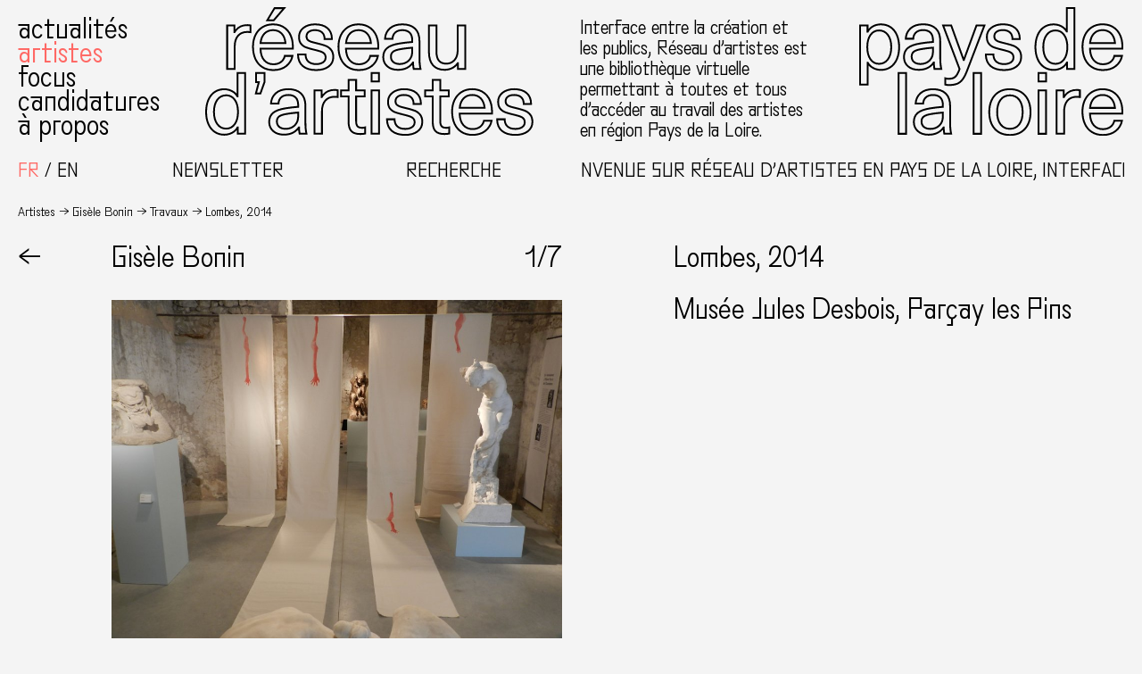

--- FILE ---
content_type: text/html; charset=UTF-8
request_url: https://www.reseaux-artistes.fr/travaux/lombes/
body_size: 10925
content:
<!DOCTYPE html>
<html lang="fr-FR" class="no-js theme0">
<head>
	<meta charset="UTF-8">
	<meta name="viewport" content="width=device-width, initial-scale=1.0">

	
	<link rel="profile" href="http://gmpg.org/xfn/11">
		<link rel="pingback" href="https://www.reseaux-artistes.fr/xmlrpc.php">
		<meta name='robots' content='index, follow, max-image-preview:large, max-snippet:-1, max-video-preview:-1' />
<link rel="alternate" hreflang="fr" href="https://www.reseaux-artistes.fr/travaux/lombes/" />
<link rel="alternate" hreflang="en" href="https://www.reseaux-artistes.fr/travaux/lombes/?lang=en" />
<link rel="alternate" hreflang="x-default" href="https://www.reseaux-artistes.fr/travaux/lombes/" />

	<!-- This site is optimized with the Yoast SEO plugin v26.8 - https://yoast.com/product/yoast-seo-wordpress/ -->
	<title>Lombes &#8226; Réseau d&#039;artistes en Pays de la Loire</title>
	<link rel="canonical" href="https://www.reseaux-artistes.fr/travaux/lombes/" />
	<meta property="og:locale" content="fr_FR" />
	<meta property="og:type" content="article" />
	<meta property="og:title" content="Lombes &#8226; Réseau d&#039;artistes en Pays de la Loire" />
	<meta property="og:url" content="https://www.reseaux-artistes.fr/travaux/lombes/" />
	<meta property="og:site_name" content="Réseau d&#039;artistes en Pays de la Loire" />
	<meta property="article:publisher" content="https://www.facebook.com/Reseaudartistes" />
	<meta property="article:modified_time" content="2020-06-26T14:18:27+00:00" />
	<meta name="twitter:card" content="summary_large_image" />
	<script type="application/ld+json" class="yoast-schema-graph">{"@context":"https://schema.org","@graph":[{"@type":"WebPage","@id":"https://www.reseaux-artistes.fr/travaux/lombes/","url":"https://www.reseaux-artistes.fr/travaux/lombes/","name":"Lombes &#8226; Réseau d&#039;artistes en Pays de la Loire","isPartOf":{"@id":"https://www.reseaux-artistes.fr/#website"},"datePublished":"2016-05-08T22:00:00+00:00","dateModified":"2020-06-26T14:18:27+00:00","inLanguage":"fr-FR","potentialAction":[{"@type":"ReadAction","target":["https://www.reseaux-artistes.fr/travaux/lombes/"]}]},{"@type":"WebSite","@id":"https://www.reseaux-artistes.fr/#website","url":"https://www.reseaux-artistes.fr/","name":"Réseau d&#039;artistes en Pays de la Loire","description":"Interface entre la création et les publics, Réseau d’Artistes en Pays de la Loire est une bibliothèque virtuelle permettant à toutes et tous d’accéder au travail des artistes en région des Pays de la Loire.","publisher":{"@id":"https://www.reseaux-artistes.fr/#organization"},"potentialAction":[{"@type":"SearchAction","target":{"@type":"EntryPoint","urlTemplate":"https://www.reseaux-artistes.fr/?s={search_term_string}"},"query-input":{"@type":"PropertyValueSpecification","valueRequired":true,"valueName":"search_term_string"}}],"inLanguage":"fr-FR"},{"@type":"Organization","@id":"https://www.reseaux-artistes.fr/#organization","name":"Réseau d'Artistes","url":"https://www.reseaux-artistes.fr/","logo":{"@type":"ImageObject","inLanguage":"fr-FR","@id":"https://www.reseaux-artistes.fr/#/schema/logo/image/","url":"https://www.reseaux-artistes.fr/wp-content/uploads/2023/02/newsletter-header.png","contentUrl":"https://www.reseaux-artistes.fr/wp-content/uploads/2023/02/newsletter-header.png","width":1280,"height":256,"caption":"Réseau d'Artistes"},"image":{"@id":"https://www.reseaux-artistes.fr/#/schema/logo/image/"},"sameAs":["https://www.facebook.com/Reseaudartistes","https://www.instagram.com/reseaudartistes/"]}]}</script>
	<!-- / Yoast SEO plugin. -->



<link rel="alternate" type="application/rss+xml" title="Réseau d&#039;artistes en Pays de la Loire &raquo; Lombes Flux des commentaires" href="https://www.reseaux-artistes.fr/travaux/lombes/feed/" />
<link rel="alternate" title="oEmbed (JSON)" type="application/json+oembed" href="https://www.reseaux-artistes.fr/wp-json/oembed/1.0/embed?url=https%3A%2F%2Fwww.reseaux-artistes.fr%2Ftravaux%2Flombes%2F" />
<link rel="alternate" title="oEmbed (XML)" type="text/xml+oembed" href="https://www.reseaux-artistes.fr/wp-json/oembed/1.0/embed?url=https%3A%2F%2Fwww.reseaux-artistes.fr%2Ftravaux%2Flombes%2F&#038;format=xml" />
<style id='wp-img-auto-sizes-contain-inline-css' type='text/css'>
img:is([sizes=auto i],[sizes^="auto," i]){contain-intrinsic-size:3000px 1500px}
/*# sourceURL=wp-img-auto-sizes-contain-inline-css */
</style>
<link rel='stylesheet' id='wp-block-library-css' href='https://www.reseaux-artistes.fr/wp-includes/css/dist/block-library/style.min.css?ver=6.9' type='text/css' media='all' />
<style id='global-styles-inline-css' type='text/css'>
:root{--wp--preset--aspect-ratio--square: 1;--wp--preset--aspect-ratio--4-3: 4/3;--wp--preset--aspect-ratio--3-4: 3/4;--wp--preset--aspect-ratio--3-2: 3/2;--wp--preset--aspect-ratio--2-3: 2/3;--wp--preset--aspect-ratio--16-9: 16/9;--wp--preset--aspect-ratio--9-16: 9/16;--wp--preset--color--black: #000000;--wp--preset--color--cyan-bluish-gray: #abb8c3;--wp--preset--color--white: #ffffff;--wp--preset--color--pale-pink: #f78da7;--wp--preset--color--vivid-red: #cf2e2e;--wp--preset--color--luminous-vivid-orange: #ff6900;--wp--preset--color--luminous-vivid-amber: #fcb900;--wp--preset--color--light-green-cyan: #7bdcb5;--wp--preset--color--vivid-green-cyan: #00d084;--wp--preset--color--pale-cyan-blue: #8ed1fc;--wp--preset--color--vivid-cyan-blue: #0693e3;--wp--preset--color--vivid-purple: #9b51e0;--wp--preset--gradient--vivid-cyan-blue-to-vivid-purple: linear-gradient(135deg,rgb(6,147,227) 0%,rgb(155,81,224) 100%);--wp--preset--gradient--light-green-cyan-to-vivid-green-cyan: linear-gradient(135deg,rgb(122,220,180) 0%,rgb(0,208,130) 100%);--wp--preset--gradient--luminous-vivid-amber-to-luminous-vivid-orange: linear-gradient(135deg,rgb(252,185,0) 0%,rgb(255,105,0) 100%);--wp--preset--gradient--luminous-vivid-orange-to-vivid-red: linear-gradient(135deg,rgb(255,105,0) 0%,rgb(207,46,46) 100%);--wp--preset--gradient--very-light-gray-to-cyan-bluish-gray: linear-gradient(135deg,rgb(238,238,238) 0%,rgb(169,184,195) 100%);--wp--preset--gradient--cool-to-warm-spectrum: linear-gradient(135deg,rgb(74,234,220) 0%,rgb(151,120,209) 20%,rgb(207,42,186) 40%,rgb(238,44,130) 60%,rgb(251,105,98) 80%,rgb(254,248,76) 100%);--wp--preset--gradient--blush-light-purple: linear-gradient(135deg,rgb(255,206,236) 0%,rgb(152,150,240) 100%);--wp--preset--gradient--blush-bordeaux: linear-gradient(135deg,rgb(254,205,165) 0%,rgb(254,45,45) 50%,rgb(107,0,62) 100%);--wp--preset--gradient--luminous-dusk: linear-gradient(135deg,rgb(255,203,112) 0%,rgb(199,81,192) 50%,rgb(65,88,208) 100%);--wp--preset--gradient--pale-ocean: linear-gradient(135deg,rgb(255,245,203) 0%,rgb(182,227,212) 50%,rgb(51,167,181) 100%);--wp--preset--gradient--electric-grass: linear-gradient(135deg,rgb(202,248,128) 0%,rgb(113,206,126) 100%);--wp--preset--gradient--midnight: linear-gradient(135deg,rgb(2,3,129) 0%,rgb(40,116,252) 100%);--wp--preset--font-size--small: 13px;--wp--preset--font-size--medium: 20px;--wp--preset--font-size--large: 36px;--wp--preset--font-size--x-large: 42px;--wp--preset--spacing--20: 0.44rem;--wp--preset--spacing--30: 0.67rem;--wp--preset--spacing--40: 1rem;--wp--preset--spacing--50: 1.5rem;--wp--preset--spacing--60: 2.25rem;--wp--preset--spacing--70: 3.38rem;--wp--preset--spacing--80: 5.06rem;--wp--preset--shadow--natural: 6px 6px 9px rgba(0, 0, 0, 0.2);--wp--preset--shadow--deep: 12px 12px 50px rgba(0, 0, 0, 0.4);--wp--preset--shadow--sharp: 6px 6px 0px rgba(0, 0, 0, 0.2);--wp--preset--shadow--outlined: 6px 6px 0px -3px rgb(255, 255, 255), 6px 6px rgb(0, 0, 0);--wp--preset--shadow--crisp: 6px 6px 0px rgb(0, 0, 0);}:where(.is-layout-flex){gap: 0.5em;}:where(.is-layout-grid){gap: 0.5em;}body .is-layout-flex{display: flex;}.is-layout-flex{flex-wrap: wrap;align-items: center;}.is-layout-flex > :is(*, div){margin: 0;}body .is-layout-grid{display: grid;}.is-layout-grid > :is(*, div){margin: 0;}:where(.wp-block-columns.is-layout-flex){gap: 2em;}:where(.wp-block-columns.is-layout-grid){gap: 2em;}:where(.wp-block-post-template.is-layout-flex){gap: 1.25em;}:where(.wp-block-post-template.is-layout-grid){gap: 1.25em;}.has-black-color{color: var(--wp--preset--color--black) !important;}.has-cyan-bluish-gray-color{color: var(--wp--preset--color--cyan-bluish-gray) !important;}.has-white-color{color: var(--wp--preset--color--white) !important;}.has-pale-pink-color{color: var(--wp--preset--color--pale-pink) !important;}.has-vivid-red-color{color: var(--wp--preset--color--vivid-red) !important;}.has-luminous-vivid-orange-color{color: var(--wp--preset--color--luminous-vivid-orange) !important;}.has-luminous-vivid-amber-color{color: var(--wp--preset--color--luminous-vivid-amber) !important;}.has-light-green-cyan-color{color: var(--wp--preset--color--light-green-cyan) !important;}.has-vivid-green-cyan-color{color: var(--wp--preset--color--vivid-green-cyan) !important;}.has-pale-cyan-blue-color{color: var(--wp--preset--color--pale-cyan-blue) !important;}.has-vivid-cyan-blue-color{color: var(--wp--preset--color--vivid-cyan-blue) !important;}.has-vivid-purple-color{color: var(--wp--preset--color--vivid-purple) !important;}.has-black-background-color{background-color: var(--wp--preset--color--black) !important;}.has-cyan-bluish-gray-background-color{background-color: var(--wp--preset--color--cyan-bluish-gray) !important;}.has-white-background-color{background-color: var(--wp--preset--color--white) !important;}.has-pale-pink-background-color{background-color: var(--wp--preset--color--pale-pink) !important;}.has-vivid-red-background-color{background-color: var(--wp--preset--color--vivid-red) !important;}.has-luminous-vivid-orange-background-color{background-color: var(--wp--preset--color--luminous-vivid-orange) !important;}.has-luminous-vivid-amber-background-color{background-color: var(--wp--preset--color--luminous-vivid-amber) !important;}.has-light-green-cyan-background-color{background-color: var(--wp--preset--color--light-green-cyan) !important;}.has-vivid-green-cyan-background-color{background-color: var(--wp--preset--color--vivid-green-cyan) !important;}.has-pale-cyan-blue-background-color{background-color: var(--wp--preset--color--pale-cyan-blue) !important;}.has-vivid-cyan-blue-background-color{background-color: var(--wp--preset--color--vivid-cyan-blue) !important;}.has-vivid-purple-background-color{background-color: var(--wp--preset--color--vivid-purple) !important;}.has-black-border-color{border-color: var(--wp--preset--color--black) !important;}.has-cyan-bluish-gray-border-color{border-color: var(--wp--preset--color--cyan-bluish-gray) !important;}.has-white-border-color{border-color: var(--wp--preset--color--white) !important;}.has-pale-pink-border-color{border-color: var(--wp--preset--color--pale-pink) !important;}.has-vivid-red-border-color{border-color: var(--wp--preset--color--vivid-red) !important;}.has-luminous-vivid-orange-border-color{border-color: var(--wp--preset--color--luminous-vivid-orange) !important;}.has-luminous-vivid-amber-border-color{border-color: var(--wp--preset--color--luminous-vivid-amber) !important;}.has-light-green-cyan-border-color{border-color: var(--wp--preset--color--light-green-cyan) !important;}.has-vivid-green-cyan-border-color{border-color: var(--wp--preset--color--vivid-green-cyan) !important;}.has-pale-cyan-blue-border-color{border-color: var(--wp--preset--color--pale-cyan-blue) !important;}.has-vivid-cyan-blue-border-color{border-color: var(--wp--preset--color--vivid-cyan-blue) !important;}.has-vivid-purple-border-color{border-color: var(--wp--preset--color--vivid-purple) !important;}.has-vivid-cyan-blue-to-vivid-purple-gradient-background{background: var(--wp--preset--gradient--vivid-cyan-blue-to-vivid-purple) !important;}.has-light-green-cyan-to-vivid-green-cyan-gradient-background{background: var(--wp--preset--gradient--light-green-cyan-to-vivid-green-cyan) !important;}.has-luminous-vivid-amber-to-luminous-vivid-orange-gradient-background{background: var(--wp--preset--gradient--luminous-vivid-amber-to-luminous-vivid-orange) !important;}.has-luminous-vivid-orange-to-vivid-red-gradient-background{background: var(--wp--preset--gradient--luminous-vivid-orange-to-vivid-red) !important;}.has-very-light-gray-to-cyan-bluish-gray-gradient-background{background: var(--wp--preset--gradient--very-light-gray-to-cyan-bluish-gray) !important;}.has-cool-to-warm-spectrum-gradient-background{background: var(--wp--preset--gradient--cool-to-warm-spectrum) !important;}.has-blush-light-purple-gradient-background{background: var(--wp--preset--gradient--blush-light-purple) !important;}.has-blush-bordeaux-gradient-background{background: var(--wp--preset--gradient--blush-bordeaux) !important;}.has-luminous-dusk-gradient-background{background: var(--wp--preset--gradient--luminous-dusk) !important;}.has-pale-ocean-gradient-background{background: var(--wp--preset--gradient--pale-ocean) !important;}.has-electric-grass-gradient-background{background: var(--wp--preset--gradient--electric-grass) !important;}.has-midnight-gradient-background{background: var(--wp--preset--gradient--midnight) !important;}.has-small-font-size{font-size: var(--wp--preset--font-size--small) !important;}.has-medium-font-size{font-size: var(--wp--preset--font-size--medium) !important;}.has-large-font-size{font-size: var(--wp--preset--font-size--large) !important;}.has-x-large-font-size{font-size: var(--wp--preset--font-size--x-large) !important;}
/*# sourceURL=global-styles-inline-css */
</style>

<style id='classic-theme-styles-inline-css' type='text/css'>
/*! This file is auto-generated */
.wp-block-button__link{color:#fff;background-color:#32373c;border-radius:9999px;box-shadow:none;text-decoration:none;padding:calc(.667em + 2px) calc(1.333em + 2px);font-size:1.125em}.wp-block-file__button{background:#32373c;color:#fff;text-decoration:none}
/*# sourceURL=/wp-includes/css/classic-themes.min.css */
</style>
<link rel='stylesheet' id='wpml-legacy-horizontal-list-0-css' href='https://www.reseaux-artistes.fr/wp-content/plugins/sitepress-multilingual-cms/templates/language-switchers/legacy-list-horizontal/style.min.css?ver=1' type='text/css' media='all' />
<link data-minify="1" rel='stylesheet' id='sib-front-css-css' href='https://www.reseaux-artistes.fr/wp-content/cache/min/1/wp-content/plugins/mailin/css/mailin-front.css?ver=1759909977' type='text/css' media='all' />
<script type="text/javascript" src="https://www.reseaux-artistes.fr/wp-includes/js/jquery/jquery.min.js?ver=3.7.1" id="jquery-core-js"></script>
<script type="text/javascript" src="https://www.reseaux-artistes.fr/wp-includes/js/jquery/jquery-migrate.min.js?ver=3.4.1" id="jquery-migrate-js"></script>
<script type="text/javascript" id="sib-front-js-js-extra">
/* <![CDATA[ */
var sibErrMsg = {"invalidMail":"Veuillez entrer une adresse e-mail valide.","requiredField":"Veuillez compl\u00e9ter les champs obligatoires.","invalidDateFormat":"Veuillez entrer une date valide.","invalidSMSFormat":"Veuillez entrer une num\u00e9ro de t\u00e9l\u00e9phone valide."};
var ajax_sib_front_object = {"ajax_url":"https://www.reseaux-artistes.fr/wp-admin/admin-ajax.php","ajax_nonce":"30ab374354","flag_url":"https://www.reseaux-artistes.fr/wp-content/plugins/mailin/img/flags/"};
//# sourceURL=sib-front-js-js-extra
/* ]]> */
</script>
<script data-minify="1" type="text/javascript" src="https://www.reseaux-artistes.fr/wp-content/cache/min/1/wp-content/plugins/mailin/js/mailin-front.js?ver=1749065545" id="sib-front-js-js"></script>
<link rel="https://api.w.org/" href="https://www.reseaux-artistes.fr/wp-json/" /><link rel="alternate" title="JSON" type="application/json" href="https://www.reseaux-artistes.fr/wp-json/wp/v2/travaux/18833" /><meta name="generator" content="WPML ver:4.8.6 stt:1,4;" />

		<!-- GA Google Analytics @ https://m0n.co/ga -->
		<script async src="https://www.googletagmanager.com/gtag/js?id=G-Q0CJ8KSJ9G"></script>
		<script>
			window.dataLayer = window.dataLayer || [];
			function gtag(){dataLayer.push(arguments);}
			gtag('js', new Date());
			gtag('config', 'G-Q0CJ8KSJ9G');
		</script>

	<script data-minify="1" type="text/javascript" src="https://www.reseaux-artistes.fr/wp-content/cache/min/1/js/sdk-loader.js?ver=1759914945" async></script>
<script type="text/javascript">
  window.Brevo = window.Brevo || [];
  window.Brevo.push(['init', {"client_key":"p1sup3c7sc9tm3lprpkjefyb","email_id":null,"push":{"customDomain":"https:\/\/www.reseaux-artistes.fr\/wp-content\/plugins\/mailin\/"},"service_worker_url":"sw.js?key=${key}","frame_url":"brevo-frame.html"}]);
</script><link rel="icon" href="https://www.reseaux-artistes.fr/wp-content/uploads/2020/05/cropped-favicon-1-32x32.png" sizes="32x32" />
<link rel="icon" href="https://www.reseaux-artistes.fr/wp-content/uploads/2020/05/cropped-favicon-1-192x192.png" sizes="192x192" />
<link rel="apple-touch-icon" href="https://www.reseaux-artistes.fr/wp-content/uploads/2020/05/cropped-favicon-1-180x180.png" />
<meta name="msapplication-TileImage" content="https://www.reseaux-artistes.fr/wp-content/uploads/2020/05/cropped-favicon-1-270x270.png" />
<noscript><style id="rocket-lazyload-nojs-css">.rll-youtube-player, [data-lazy-src]{display:none !important;}</style></noscript>	
	<script type="text/javascript" src="https://www.reseaux-artistes.fr/wp-content/themes/rapdl/scripts/chocolat/jquery.chocolat.min.js"></script>
	<link data-minify="1" rel="stylesheet" href="https://www.reseaux-artistes.fr/wp-content/cache/min/1/wp-content/themes/rapdl/scripts/chocolat/chocolat.css?ver=1759909977" type="text/css" media="screen" charset="utf-8">

	<link data-minify="1" rel="stylesheet" type="text/css" media="all" href="https://www.reseaux-artistes.fr/wp-content/cache/min/1/wp-content/themes/rapdl/style.css?ver=1759909977" />

	<script>document.documentElement.className = document.documentElement.className.replace('no-js','js');</script>
<meta name="generator" content="WP Rocket 3.20.3" data-wpr-features="wpr_minify_js wpr_lazyload_images wpr_minify_css wpr_preload_links wpr_desktop" /></head>


<body id="body" class="wp-singular travaux-template-default single single-travaux postid-18833 wp-theme-rapdl">

<!-- Wrapper -->
<div data-rocket-location-hash="46b5ec384d1573651fcf9e2729907712" class="wrapper">

	<header data-rocket-location-hash="b85ff144c104ffc899079a0a0ed11d2e" class="header" id="header">
		
		<div data-rocket-location-hash="23eae799913cca4bd425199e2e42b98b" class="header-row1">
			<nav class="header-menu default-menu" id="header-menu">
				<div class="menu-menu-principal-container"><ul id="menu-menu-principal" class="menu"><li id="menu-item-19876" class="menu-item menu-item-type-taxonomy menu-item-object-category menu-item-19876"><a href="https://www.reseaux-artistes.fr/category/actualites/">Actualités</a></li>
<li id="menu-item-19952" class="menu-artistes menu-item menu-item-type-post_type menu-item-object-page menu-item-19952"><a href="https://www.reseaux-artistes.fr/artistes/">Artistes</a></li>
<li id="menu-item-19877" class="menu-item menu-item-type-taxonomy menu-item-object-category menu-item-19877"><a href="https://www.reseaux-artistes.fr/category/focus/">Focus</a></li>
<li id="menu-item-19875" class="menu-item menu-item-type-post_type menu-item-object-page menu-item-19875"><a href="https://www.reseaux-artistes.fr/candidatures/">Candidatures</a></li>
<li id="menu-item-19874" class="menu-item menu-item-type-post_type menu-item-object-page menu-item-19874"><a href="https://www.reseaux-artistes.fr/a-propos/">À propos</a></li>
</ul></div>			</nav>
			<div class="header-logo1 logo">
				<a href="https://www.reseaux-artistes.fr" class="linksvg"><object class="svg" data="https://www.reseaux-artistes.fr/wp-content/themes/rapdl/images/reseau-artistes-pays-loire-logo-p1-fr.svg" type="image/svg+xml"></object></a>
			</div>
			<p class="header-description">Interface entre la création et les publics, Réseau d’artistes est une bibliothèque virtuelle permettant à toutes et tous d’accéder au travail des artistes en région Pays de la Loire.</p>
			<div class="header-logo2 logo">
				<a href="https://www.reseaux-artistes.fr" class="linksvg"><object class="svg" data="https://www.reseaux-artistes.fr/wp-content/themes/rapdl/images/reseau-artistes-pays-loire-logo-p2.svg" type="image/svg+xml"></object></a>
			</div>
		</div>

		<div data-rocket-location-hash="9d35bb5a7cb931c22280244cea9f37cd" class="header-row2">
			<div class="select-lang">
<div class="wpml-ls-statics-shortcode_actions wpml-ls wpml-ls-legacy-list-horizontal">
	<ul role="menu"><li class="wpml-ls-slot-shortcode_actions wpml-ls-item wpml-ls-item-fr wpml-ls-current-language wpml-ls-first-item wpml-ls-item-legacy-list-horizontal" role="none">
				<a href="https://www.reseaux-artistes.fr/travaux/lombes/" class="wpml-ls-link" role="menuitem" >
                    <span class="wpml-ls-native" role="menuitem">Français</span></a>
			</li><li class="wpml-ls-slot-shortcode_actions wpml-ls-item wpml-ls-item-en wpml-ls-last-item wpml-ls-item-legacy-list-horizontal" role="none">
				<a href="https://www.reseaux-artistes.fr/travaux/lombes/?lang=en" class="wpml-ls-link" role="menuitem"  aria-label="Passer à English" title="Passer à English" >
                    <span class="wpml-ls-native" lang="en">English</span></a>
			</li></ul>
</div>
</div>
			<div class="header-buttons">
				<div class="toggle-newsletter" role="button">Newsletter</div>
				<div class="toggle-recherche" role="button">Recherche</div>
			</div>
			<p class="texte-defilant">Bienvenue sur Réseau d’artistes en Pays de la Loire, interface entre la création et les publics</p>
		</div>

		<aside id="recherche" class="overlay">
			<form method="get" id="header-searchform" action="https://www.reseaux-artistes.fr">
				<div class="search-field">
					<input autocomplete="off" name="s" type="text" placeholder="votre recherche..." autofocus/><button type="submit" name="submit">OK</button>
				</div>
			</form>
			<div role="button" class="close-overlay">X Fermer</div>
		</aside>

		<aside id="newsletter" class="overlay">
			
			<form id="sib_signup_form_1" method="post" class="sib_signup_form">
				<div class="sib_loader" style="display:none;"><img
						 src="data:image/svg+xml,%3Csvg%20xmlns='http://www.w3.org/2000/svg'%20viewBox='0%200%200%200'%3E%3C/svg%3E" alt="loader" data-lazy-src="https://www.reseaux-artistes.fr/wp-includes/images/spinner.gif"><noscript><img
							src="https://www.reseaux-artistes.fr/wp-includes/images/spinner.gif" alt="loader"></noscript></div>
				<input type="hidden" name="sib_form_action" value="subscribe_form_submit">
				<input type="hidden" name="sib_form_id" value="1">
                <input type="hidden" name="sib_form_alert_notice" value="Remplissez ce champ s’il vous plaît">
                <input type="hidden" name="sib_form_invalid_email_notice" value="Cette adresse email n&#039;est pas valide">
                <input type="hidden" name="sib_security" value="30ab374354">
				<div class="sib_signup_box_inside_1">
					<div style="/*display:none*/" class="sib_msg_disp">
					</div>
                    					<p class="sib-email-area search-field">
   <input type="email" class="sib-email-area" name="email" placeholder="votre e-mail..." required="required"><button type="submit" name="submit">OK</button>
</p>				</div>
			</form>
			<style>
				form#sib_signup_form_1 p.sib-alert-message {
    padding: 6px 12px;
    margin-bottom: 20px;
    border: 1px solid transparent;
    border-radius: 4px;
    -webkit-box-sizing: border-box;
    -moz-box-sizing: border-box;
    box-sizing: border-box;
}
form#sib_signup_form_1 p.sib-alert-message-error {
    background-color: #f2dede;
    border-color: #ebccd1;
    color: #a94442;
}
form#sib_signup_form_1 p.sib-alert-message-success {
    background-color: #dff0d8;
    border-color: #d6e9c6;
    color: #3c763d;
}
form#sib_signup_form_1 p.sib-alert-message-warning {
    background-color: #fcf8e3;
    border-color: #faebcc;
    color: #8a6d3b;
}
			</style>
			
			<div role="button" class="close-overlay">X Fermer</div>
		</aside>

	</header>
	
	<main data-rocket-location-hash="895af720523e6e28350feafb383a9af4" class="main" id="main">
		<header data-rocket-location-hash="78f039b168bad20c925d8f9fc1122816" class="header-mobile">
			<div class="toggle-menu linksvg" role="button">
				<object class="svg" data="https://www.reseaux-artistes.fr/wp-content/themes/rapdl/images/icon-menu.svg" type="image/svg+xml"></object>
			</div>
												<h2>Lombes, 2014</h2>
								
		</header>

<nav class="breadcrumbs">
    <span><a href="https://www.reseaux-artistes.fr/artistes">Artistes</a></span><span><a href="https://www.reseaux-artistes.fr/dossiers/gisele-bonin/">Gisèle Bonin</a></span><span><a href="https://www.reseaux-artistes.fr/dossiers/gisele-bonin/">Travaux</a></span><span>Lombes, 2014</span>
</nav>

<article data-rocket-location-hash="0ef51a5327044e667f0e9882a57f2b4a" class="article projet">

    <nav class="article-retour"><a class="article-sticky" role="button" onClick="javascript:history.go(-1)">←</a></nav>
    <div class="article-images">
        <div class="article-sticky">
            <div class="article-titrage">
                <h2><span class="artiste-nom" onClick="javascript:history.go(-1)">Gisèle Bonin</span></h2>
                <div class="slider-counter"><span id="count-current-image">1</span>/7</div>
            </div>
        </div>        <div class="article-galerie">
            





            <div class="article-img paysage">
            <a class="chocolat-image" href="https://www.reseaux-artistes.fr/wp-content/uploads/2019/10/e669758b-2590-a75b-bc260440faf952c1-1200x900.jpg"><img src="data:image/svg+xml,%3Csvg%20xmlns='http://www.w3.org/2000/svg'%20viewBox='0%200%200%200'%3E%3C/svg%3E" title="" data-lazy-src="https://www.reseaux-artistes.fr/wp-content/uploads/2019/10/e669758b-2590-a75b-bc260440faf952c1-900x675.jpg"/><noscript><img src="https://www.reseaux-artistes.fr/wp-content/uploads/2019/10/e669758b-2590-a75b-bc260440faf952c1-900x675.jpg" title=""/></noscript></a>

                            <div class="legende">Gisèle Bonin, &laquo;Lombes&raquo;, 2014, photographie&thinsp;:&nbsp;droits réservés</div>

                    </div>
            <div class="article-img paysage">
            <a class="chocolat-image" href="https://www.reseaux-artistes.fr/wp-content/uploads/2019/10/e669764b-2590-a75b-bcb28af1113305aa-1200x900.jpg"><img src="data:image/svg+xml,%3Csvg%20xmlns='http://www.w3.org/2000/svg'%20viewBox='0%200%200%200'%3E%3C/svg%3E" title="" data-lazy-src="https://www.reseaux-artistes.fr/wp-content/uploads/2019/10/e669764b-2590-a75b-bcb28af1113305aa-900x675.jpg"/><noscript><img src="https://www.reseaux-artistes.fr/wp-content/uploads/2019/10/e669764b-2590-a75b-bcb28af1113305aa-900x675.jpg" title=""/></noscript></a>

                            <div class="legende">Gisèle Bonin, &laquo;Lombes&raquo;, 2014, photographie&thinsp;:&nbsp;droits réservés</div>

                    </div>
            <div class="article-img paysage">
            <a class="chocolat-image" href="https://www.reseaux-artistes.fr/wp-content/uploads/2019/10/e74a2667-2590-a75b-bc632fd9d99668f7-1200x900.jpg"><img src="data:image/svg+xml,%3Csvg%20xmlns='http://www.w3.org/2000/svg'%20viewBox='0%200%200%200'%3E%3C/svg%3E" title="" data-lazy-src="https://www.reseaux-artistes.fr/wp-content/uploads/2019/10/e74a2667-2590-a75b-bc632fd9d99668f7-900x675.jpg"/><noscript><img src="https://www.reseaux-artistes.fr/wp-content/uploads/2019/10/e74a2667-2590-a75b-bc632fd9d99668f7-900x675.jpg" title=""/></noscript></a>

                            <div class="legende">Gisèle Bonin, &laquo;Lombes&raquo;, 2014, photographie&thinsp;:&nbsp;droits réservés</div>

                    </div>
            <div class="article-img paysage">
            <a class="chocolat-image" href="https://www.reseaux-artistes.fr/wp-content/uploads/2019/10/e74a26bb-2590-a75b-bc20f266bf835ca8-1200x900.jpg"><img src="data:image/svg+xml,%3Csvg%20xmlns='http://www.w3.org/2000/svg'%20viewBox='0%200%200%200'%3E%3C/svg%3E" title="" data-lazy-src="https://www.reseaux-artistes.fr/wp-content/uploads/2019/10/e74a26bb-2590-a75b-bc20f266bf835ca8-900x675.jpg"/><noscript><img src="https://www.reseaux-artistes.fr/wp-content/uploads/2019/10/e74a26bb-2590-a75b-bc20f266bf835ca8-900x675.jpg" title=""/></noscript></a>

                            <div class="legende">Gisèle Bonin, &laquo;Lombes&raquo;, 2014, photographie&thinsp;:&nbsp;droits réservés</div>

                    </div>
            <div class="article-img portrait">
            <a class="chocolat-image" href="https://www.reseaux-artistes.fr/wp-content/uploads/2019/10/e74a26fe-2590-a75b-bce83aad4ad0c7a4-894x1200.jpg"><img src="data:image/svg+xml,%3Csvg%20xmlns='http://www.w3.org/2000/svg'%20viewBox='0%200%200%200'%3E%3C/svg%3E" title="" data-lazy-src="https://www.reseaux-artistes.fr/wp-content/uploads/2019/10/e74a26fe-2590-a75b-bce83aad4ad0c7a4-670x900.jpg"/><noscript><img src="https://www.reseaux-artistes.fr/wp-content/uploads/2019/10/e74a26fe-2590-a75b-bce83aad4ad0c7a4-670x900.jpg" title=""/></noscript></a>

                            <div class="legende">Gisèle Bonin, &laquo;Lombes&raquo;, 2014, photographie&thinsp;:&nbsp;droits réservés</div>

                    </div>
            <div class="article-img portrait">
            <a class="chocolat-image" href="https://www.reseaux-artistes.fr/wp-content/uploads/2019/10/e74a2749-2590-a75b-bcadf983ba1c91e2-880x1200.jpg"><img src="data:image/svg+xml,%3Csvg%20xmlns='http://www.w3.org/2000/svg'%20viewBox='0%200%200%200'%3E%3C/svg%3E" title="" data-lazy-src="https://www.reseaux-artistes.fr/wp-content/uploads/2019/10/e74a2749-2590-a75b-bcadf983ba1c91e2-660x900.jpg"/><noscript><img src="https://www.reseaux-artistes.fr/wp-content/uploads/2019/10/e74a2749-2590-a75b-bcadf983ba1c91e2-660x900.jpg" title=""/></noscript></a>

                            <div class="legende">Gisèle Bonin, &laquo;Lombes&raquo;, 2014, photographie&thinsp;:&nbsp;droits réservés</div>

                    </div>
            <div class="article-img paysage">
            <a class="chocolat-image" href="https://www.reseaux-artistes.fr/wp-content/uploads/2019/10/e74a2975-2590-a75b-bc4911519443ad3e-1200x900.jpg"><img src="data:image/svg+xml,%3Csvg%20xmlns='http://www.w3.org/2000/svg'%20viewBox='0%200%200%200'%3E%3C/svg%3E" title="" data-lazy-src="https://www.reseaux-artistes.fr/wp-content/uploads/2019/10/e74a2975-2590-a75b-bc4911519443ad3e-900x675.jpg"/><noscript><img src="https://www.reseaux-artistes.fr/wp-content/uploads/2019/10/e74a2975-2590-a75b-bc4911519443ad3e-900x675.jpg" title=""/></noscript></a>

                            <div class="legende">Gisèle Bonin, &laquo;Lombes&raquo;, 2014, photographie&thinsp;:&nbsp;droits réservés</div>

                    </div>
            </div>
            </div>
    <div class="projet-textes">
        <div class="article-sticky">
            <h1>Lombes, 2014</h1>
            <div class="projet-details">
                <p><span>Musée Jules Desbois</span> <span>Parçay les Pins</span> </p>
            </div>
            <div class="article-texte">
                                            </div>
        </div>
    </div>

</article>

</main>
<footer data-rocket-location-hash="681ac79f13b2cf84eaf1c33b763418e0" class="footer" id="footer">
		
	<div data-rocket-location-hash="c3cb397313515059d79db62ba59c0510" class="footer-row1">
		<nav class="footer-menu1 default-menu" id="footer-menu1">
			<div class="menu-menu-principal-container"><ul id="menu-menu-principal-1" class="menu"><li class="menu-item menu-item-type-taxonomy menu-item-object-category menu-item-19876"><a href="https://www.reseaux-artistes.fr/category/actualites/">Actualités</a></li>
<li class="menu-artistes menu-item menu-item-type-post_type menu-item-object-page menu-item-19952"><a href="https://www.reseaux-artistes.fr/artistes/">Artistes</a></li>
<li class="menu-item menu-item-type-taxonomy menu-item-object-category menu-item-19877"><a href="https://www.reseaux-artistes.fr/category/focus/">Focus</a></li>
<li class="menu-item menu-item-type-post_type menu-item-object-page menu-item-19875"><a href="https://www.reseaux-artistes.fr/candidatures/">Candidatures</a></li>
<li class="menu-item menu-item-type-post_type menu-item-object-page menu-item-19874"><a href="https://www.reseaux-artistes.fr/a-propos/">À propos</a></li>
</ul></div>		</nav>
		<div class="footer-logo1 logo">
			<a href="https://www.reseaux-artistes.fr" class="linksvg"><object class="svg" data="https://www.reseaux-artistes.fr/wp-content/themes/rapdl/images/reseau-artistes-pays-loire-logo-p1-fr.svg" type="image/svg+xml"></object></a>
		</div>
		<nav class="footer-menu2 default-menu" id="footer-menu2">
			<div class="menu-menu-footer-container"><ul id="menu-menu-footer" class="menu"><li id="menu-item-19921" class="newsletter menu-item menu-item-type-custom menu-item-object-custom menu-item-19921"><a>Newsletter</a></li>
<li id="menu-item-19922" class="recherche menu-item menu-item-type-custom menu-item-object-custom menu-item-19922"><a>Recherche</a></li>
<li id="menu-item-19934" class="menu-item menu-item-type-post_type menu-item-object-page menu-item-19934"><a href="https://www.reseaux-artistes.fr/contacts/">Contacts</a></li>
<li id="menu-item-20086" class="menu-item menu-item-type-post_type menu-item-object-page menu-item-20086"><a href="https://www.reseaux-artistes.fr/contacts/">Crédits du site</a></li>
<li id="menu-item-20087" class="menu-item menu-item-type-post_type menu-item-object-page menu-item-20087"><a href="https://www.reseaux-artistes.fr/contacts/">Mentions légales</a></li>
</ul></div>		</nav>
		<div class="footer-logo2 logo">
			<a href="https://www.reseaux-artistes.fr" class="linksvg"><object class="svg" data="https://www.reseaux-artistes.fr/wp-content/themes/rapdl/images/reseau-artistes-pays-loire-logo-p2.svg" type="image/svg+xml"></object></a>
		</div>
	</div>

	<div data-rocket-location-hash="d1dbe3e4898e7d382e8d3c2557f39c87" class="footer-row2">
		<div class="switch-theme">
			<span>Switch to&thinsp;:</span>
			<div class="select-theme select-theme0" data-id="theme0" role="button"></div>
			<div class="select-theme select-theme1" data-id="theme1" role="button"></div>
			<div class="select-theme select-theme2" data-id="theme2" role="button"></div>
			<div class="select-theme select-theme3" data-id="theme3" role="button"></div>
		</div>
		<div class="footer-signature">
			<span>Une initiative du Collectif R</span>
			<span>&copy; 2008-2026</span>
		</div>
		<div class="partenaires">
			<a class="logo-ministere-culture linksvg" href="https://www.culture.gouv.fr/Regions/DRAC-Pays-de-la-Loire" target="_blank"><object class="svg" data="https://www.reseaux-artistes.fr/wp-content/themes/rapdl/images/logo-drac.svg" type="image/svg+xml"></object></a>
			<a class="logo-loire-atlantique linksvg" href="https://www.loire-atlantique.fr" target="_blank"><object class="svg" data="https://www.reseaux-artistes.fr/wp-content/themes/rapdl/images/logo-loire-atlantique.svg" type="image/svg+xml"></object></a>
			<a class="logo-anjou linksvg" href="https://www.maine-et-loire.fr" target="_blank"><object class="svg" data="https://www.reseaux-artistes.fr/wp-content/themes/rapdl/images/logo-anjou.svg" type="image/svg+xml"></object></a>
			<a class="logo-nantes linksvg" href="https://www.nantes.fr" target="_blank"><object class="svg" data="https://www.reseaux-artistes.fr/wp-content/themes/rapdl/images/logo-nantes.svg" type="image/svg+xml"></object></a>	
		</div>
	</div>

</footer>

</div>
<!-- Fin wrapper -->

<script type="speculationrules">
{"prefetch":[{"source":"document","where":{"and":[{"href_matches":"/*"},{"not":{"href_matches":["/wp-*.php","/wp-admin/*","/wp-content/uploads/*","/wp-content/*","/wp-content/plugins/*","/wp-content/themes/rapdl/*","/*\\?(.+)"]}},{"not":{"selector_matches":"a[rel~=\"nofollow\"]"}},{"not":{"selector_matches":".no-prefetch, .no-prefetch a"}}]},"eagerness":"conservative"}]}
</script>
<script type="text/javascript" id="rocket-browser-checker-js-after">
/* <![CDATA[ */
"use strict";var _createClass=function(){function defineProperties(target,props){for(var i=0;i<props.length;i++){var descriptor=props[i];descriptor.enumerable=descriptor.enumerable||!1,descriptor.configurable=!0,"value"in descriptor&&(descriptor.writable=!0),Object.defineProperty(target,descriptor.key,descriptor)}}return function(Constructor,protoProps,staticProps){return protoProps&&defineProperties(Constructor.prototype,protoProps),staticProps&&defineProperties(Constructor,staticProps),Constructor}}();function _classCallCheck(instance,Constructor){if(!(instance instanceof Constructor))throw new TypeError("Cannot call a class as a function")}var RocketBrowserCompatibilityChecker=function(){function RocketBrowserCompatibilityChecker(options){_classCallCheck(this,RocketBrowserCompatibilityChecker),this.passiveSupported=!1,this._checkPassiveOption(this),this.options=!!this.passiveSupported&&options}return _createClass(RocketBrowserCompatibilityChecker,[{key:"_checkPassiveOption",value:function(self){try{var options={get passive(){return!(self.passiveSupported=!0)}};window.addEventListener("test",null,options),window.removeEventListener("test",null,options)}catch(err){self.passiveSupported=!1}}},{key:"initRequestIdleCallback",value:function(){!1 in window&&(window.requestIdleCallback=function(cb){var start=Date.now();return setTimeout(function(){cb({didTimeout:!1,timeRemaining:function(){return Math.max(0,50-(Date.now()-start))}})},1)}),!1 in window&&(window.cancelIdleCallback=function(id){return clearTimeout(id)})}},{key:"isDataSaverModeOn",value:function(){return"connection"in navigator&&!0===navigator.connection.saveData}},{key:"supportsLinkPrefetch",value:function(){var elem=document.createElement("link");return elem.relList&&elem.relList.supports&&elem.relList.supports("prefetch")&&window.IntersectionObserver&&"isIntersecting"in IntersectionObserverEntry.prototype}},{key:"isSlowConnection",value:function(){return"connection"in navigator&&"effectiveType"in navigator.connection&&("2g"===navigator.connection.effectiveType||"slow-2g"===navigator.connection.effectiveType)}}]),RocketBrowserCompatibilityChecker}();
//# sourceURL=rocket-browser-checker-js-after
/* ]]> */
</script>
<script type="text/javascript" id="rocket-preload-links-js-extra">
/* <![CDATA[ */
var RocketPreloadLinksConfig = {"excludeUris":"/(?:.+/)?feed(?:/(?:.+/?)?)?$|/(?:.+/)?embed/|/(index.php/)?(.*)wp-json(/.*|$)|/refer/|/go/|/recommend/|/recommends/","usesTrailingSlash":"1","imageExt":"jpg|jpeg|gif|png|tiff|bmp|webp|avif|pdf|doc|docx|xls|xlsx|php","fileExt":"jpg|jpeg|gif|png|tiff|bmp|webp|avif|pdf|doc|docx|xls|xlsx|php|html|htm","siteUrl":"https://www.reseaux-artistes.fr","onHoverDelay":"100","rateThrottle":"3"};
//# sourceURL=rocket-preload-links-js-extra
/* ]]> */
</script>
<script type="text/javascript" id="rocket-preload-links-js-after">
/* <![CDATA[ */
(function() {
"use strict";var r="function"==typeof Symbol&&"symbol"==typeof Symbol.iterator?function(e){return typeof e}:function(e){return e&&"function"==typeof Symbol&&e.constructor===Symbol&&e!==Symbol.prototype?"symbol":typeof e},e=function(){function i(e,t){for(var n=0;n<t.length;n++){var i=t[n];i.enumerable=i.enumerable||!1,i.configurable=!0,"value"in i&&(i.writable=!0),Object.defineProperty(e,i.key,i)}}return function(e,t,n){return t&&i(e.prototype,t),n&&i(e,n),e}}();function i(e,t){if(!(e instanceof t))throw new TypeError("Cannot call a class as a function")}var t=function(){function n(e,t){i(this,n),this.browser=e,this.config=t,this.options=this.browser.options,this.prefetched=new Set,this.eventTime=null,this.threshold=1111,this.numOnHover=0}return e(n,[{key:"init",value:function(){!this.browser.supportsLinkPrefetch()||this.browser.isDataSaverModeOn()||this.browser.isSlowConnection()||(this.regex={excludeUris:RegExp(this.config.excludeUris,"i"),images:RegExp(".("+this.config.imageExt+")$","i"),fileExt:RegExp(".("+this.config.fileExt+")$","i")},this._initListeners(this))}},{key:"_initListeners",value:function(e){-1<this.config.onHoverDelay&&document.addEventListener("mouseover",e.listener.bind(e),e.listenerOptions),document.addEventListener("mousedown",e.listener.bind(e),e.listenerOptions),document.addEventListener("touchstart",e.listener.bind(e),e.listenerOptions)}},{key:"listener",value:function(e){var t=e.target.closest("a"),n=this._prepareUrl(t);if(null!==n)switch(e.type){case"mousedown":case"touchstart":this._addPrefetchLink(n);break;case"mouseover":this._earlyPrefetch(t,n,"mouseout")}}},{key:"_earlyPrefetch",value:function(t,e,n){var i=this,r=setTimeout(function(){if(r=null,0===i.numOnHover)setTimeout(function(){return i.numOnHover=0},1e3);else if(i.numOnHover>i.config.rateThrottle)return;i.numOnHover++,i._addPrefetchLink(e)},this.config.onHoverDelay);t.addEventListener(n,function e(){t.removeEventListener(n,e,{passive:!0}),null!==r&&(clearTimeout(r),r=null)},{passive:!0})}},{key:"_addPrefetchLink",value:function(i){return this.prefetched.add(i.href),new Promise(function(e,t){var n=document.createElement("link");n.rel="prefetch",n.href=i.href,n.onload=e,n.onerror=t,document.head.appendChild(n)}).catch(function(){})}},{key:"_prepareUrl",value:function(e){if(null===e||"object"!==(void 0===e?"undefined":r(e))||!1 in e||-1===["http:","https:"].indexOf(e.protocol))return null;var t=e.href.substring(0,this.config.siteUrl.length),n=this._getPathname(e.href,t),i={original:e.href,protocol:e.protocol,origin:t,pathname:n,href:t+n};return this._isLinkOk(i)?i:null}},{key:"_getPathname",value:function(e,t){var n=t?e.substring(this.config.siteUrl.length):e;return n.startsWith("/")||(n="/"+n),this._shouldAddTrailingSlash(n)?n+"/":n}},{key:"_shouldAddTrailingSlash",value:function(e){return this.config.usesTrailingSlash&&!e.endsWith("/")&&!this.regex.fileExt.test(e)}},{key:"_isLinkOk",value:function(e){return null!==e&&"object"===(void 0===e?"undefined":r(e))&&(!this.prefetched.has(e.href)&&e.origin===this.config.siteUrl&&-1===e.href.indexOf("?")&&-1===e.href.indexOf("#")&&!this.regex.excludeUris.test(e.href)&&!this.regex.images.test(e.href))}}],[{key:"run",value:function(){"undefined"!=typeof RocketPreloadLinksConfig&&new n(new RocketBrowserCompatibilityChecker({capture:!0,passive:!0}),RocketPreloadLinksConfig).init()}}]),n}();t.run();
}());

//# sourceURL=rocket-preload-links-js-after
/* ]]> */
</script>
<script type="text/javascript" id="script-js-extra">
/* <![CDATA[ */
var ajaxurl = "https://www.reseaux-artistes.fr/wp-admin/admin-ajax.php";
//# sourceURL=script-js-extra
/* ]]> */
</script>
<script data-minify="1" type="text/javascript" src="https://www.reseaux-artistes.fr/wp-content/cache/min/1/wp-content/themes/rapdl/scripts/scripts.js?ver=1749065545" id="script-js"></script>
<script>window.lazyLoadOptions=[{elements_selector:"img[data-lazy-src],.rocket-lazyload",data_src:"lazy-src",data_srcset:"lazy-srcset",data_sizes:"lazy-sizes",class_loading:"lazyloading",class_loaded:"lazyloaded",threshold:300,callback_loaded:function(element){if(element.tagName==="IFRAME"&&element.dataset.rocketLazyload=="fitvidscompatible"){if(element.classList.contains("lazyloaded")){if(typeof window.jQuery!="undefined"){if(jQuery.fn.fitVids){jQuery(element).parent().fitVids()}}}}}},{elements_selector:".rocket-lazyload",data_src:"lazy-src",data_srcset:"lazy-srcset",data_sizes:"lazy-sizes",class_loading:"lazyloading",class_loaded:"lazyloaded",threshold:300,}];window.addEventListener('LazyLoad::Initialized',function(e){var lazyLoadInstance=e.detail.instance;if(window.MutationObserver){var observer=new MutationObserver(function(mutations){var image_count=0;var iframe_count=0;var rocketlazy_count=0;mutations.forEach(function(mutation){for(var i=0;i<mutation.addedNodes.length;i++){if(typeof mutation.addedNodes[i].getElementsByTagName!=='function'){continue}
if(typeof mutation.addedNodes[i].getElementsByClassName!=='function'){continue}
images=mutation.addedNodes[i].getElementsByTagName('img');is_image=mutation.addedNodes[i].tagName=="IMG";iframes=mutation.addedNodes[i].getElementsByTagName('iframe');is_iframe=mutation.addedNodes[i].tagName=="IFRAME";rocket_lazy=mutation.addedNodes[i].getElementsByClassName('rocket-lazyload');image_count+=images.length;iframe_count+=iframes.length;rocketlazy_count+=rocket_lazy.length;if(is_image){image_count+=1}
if(is_iframe){iframe_count+=1}}});if(image_count>0||iframe_count>0||rocketlazy_count>0){lazyLoadInstance.update()}});var b=document.getElementsByTagName("body")[0];var config={childList:!0,subtree:!0};observer.observe(b,config)}},!1)</script><script data-no-minify="1" async src="https://www.reseaux-artistes.fr/wp-content/plugins/wp-rocket/assets/js/lazyload/17.8.3/lazyload.min.js"></script><script type="text/javascript" src="https://www.reseaux-artistes.fr/wp-content/themes/rapdl/scripts/prefixfree.min.js"></script>
<script type="text/javascript" src="https://www.reseaux-artistes.fr/wp-content/themes/rapdl/scripts/jquery.marquee.min.js"></script>
<script type="text/javascript" src="https://www.reseaux-artistes.fr/wp-content/themes/rapdl/scripts/image_zoom.min.js"></script>

<script>var rocket_beacon_data = {"ajax_url":"https:\/\/www.reseaux-artistes.fr\/wp-admin\/admin-ajax.php","nonce":"a3175c8cf2","url":"https:\/\/www.reseaux-artistes.fr\/travaux\/lombes","is_mobile":false,"width_threshold":1600,"height_threshold":700,"delay":500,"debug":null,"status":{"atf":true,"lrc":true,"preconnect_external_domain":true},"elements":"img, video, picture, p, main, div, li, svg, section, header, span","lrc_threshold":1800,"preconnect_external_domain_elements":["link","script","iframe"],"preconnect_external_domain_exclusions":["static.cloudflareinsights.com","rel=\"profile\"","rel=\"preconnect\"","rel=\"dns-prefetch\"","rel=\"icon\""]}</script><script data-name="wpr-wpr-beacon" src='https://www.reseaux-artistes.fr/wp-content/plugins/wp-rocket/assets/js/wpr-beacon.min.js' async></script></body>
</html>

<!-- This website is like a Rocket, isn't it? Performance optimized by WP Rocket. Learn more: https://wp-rocket.me -->

--- FILE ---
content_type: image/svg+xml
request_url: https://www.reseaux-artistes.fr/wp-content/themes/rapdl/images/logo-loire-atlantique.svg
body_size: 1808
content:
<?xml version="1.0" encoding="utf-8"?><svg viewBox="0 0 186 95" xmlns="http://www.w3.org/2000/svg"><g fill="#000" fill-rule="evenodd"><path d="m261 137.9v-25.864h-.006v-40.14c-69.47-27.39-153.8-26.1-185.99-6.295l26.601 79.8c4.44-2.681 8.677-5.186 12.949-7.5h146.45m-156.96-25.72l7.87-21.861h4.605l7.901 21.861h-4.427l-1.354-3.706h-8.867l-1.354 3.706h-4.372m25.586-12.756v12.774h-3.978v-12.774h-2.553v-3.978h2.553v-5.121h3.978v5.121h2.565v3.978h-2.565m-11-15.621h-13.27v-21.858h4.14v17.731h9.13v4.128m17.624-8.362c0 2.354-.856 4.406-2.547 6.097-1.697 1.672-3.749 2.516-6.115 2.516-2.373 0-4.433-.844-6.109-2.516-1.679-1.679-2.535-3.733-2.535-6.097 0-2.367.856-4.418 2.535-6.1 1.688-1.691 3.749-2.547 6.109-2.547 2.367 0 4.424.856 6.115 2.547 1.691 1.694 2.547 3.746 2.547 6.1m-1.29 36.758h3.969v-21.868h-3.969v21.868m3.721-46.3h3.966v-3.969h-3.966v3.969m0 17.905h3.966v-16.752h-3.966v16.752m5.21 13.936c1.688-1.691 3.742-2.547 6.109-2.547 2.367 0 4.421.856 6.115 2.547 1.688 1.694 2.547 3.746 2.547 6.097v8.365h-3.984v-1.373c-1.431 1.076-3.088 1.624-4.932 1.624-2.318 0-4.32-.859-5.953-2.55-1.617-1.685-2.437-3.724-2.437-6.066 0-2.363.85-4.415 2.535-6.097m9.903-26.965h-.453c-1.033 0-1.877.318-2.593.975-.709.639-1.052 1.431-1.052 2.415v9.637h-3.981v-9.637c0-2.024.771-3.77 2.287-5.195 1.532-1.431 3.327-2.165 5.338-2.177l.453-.003v3.984m6.699 8.628c.752.471 1.565.703 2.467.703 1.339 0 2.415-.462 3.284-1.416.388-.422.676-.887.896-1.382h4.21c-.352 1.559-1.101 2.954-2.256 4.161-1.642 1.715-3.706 2.584-6.133 2.584-2.394 0-4.455-.835-6.14-2.48-1.682-1.654-2.538-3.709-2.538-6.106 0-2.373.844-4.43 2.516-6.121 1.672-1.694 3.727-2.553 6.115-2.553 1.743 0 3.357.489 4.8 1.455 1.434.966 2.529 2.281 3.238 3.901l.153.352-10.613 6.901m15.318 32.798h-3.978v-9.64c0-.923-.333-1.703-1.012-2.379-.673-.682-1.455-1.01-2.382-1.01-.923 0-1.7.327-2.379 1.01-.676.679-1.01 1.455-1.01 2.379v9.64h-3.975v-9.64c0-1.948.74-3.675 2.214-5.152 1.471-1.471 3.21-2.217 5.149-2.217 1.938 0 3.669.746 5.14 2.217 1.483 1.483 2.232 3.217 2.232 5.152v9.64m10.237-12.778h-2.565v12.774h-3.978v-12.774h-2.553v-3.978h2.553v-5.118h3.978v5.118h2.565v3.978m1.786-5.131h3.963v-3.966h-3.963v3.966m0 17.905h3.963v-16.746h-3.963v16.746m23.699 8.219c13.215.226 28.417.936 45.9 2.143v11.729h-135.79c19.1-9.139 41.25-14.37 85.9-13.924v-9.537c-1.431 1.076-3.091 1.624-4.935 1.624-2.318 0-4.323-.859-5.956-2.55-1.614-1.685-2.434-3.724-2.434-6.066 0-2.363.853-4.415 2.532-6.097 1.694-1.691 3.749-2.547 6.112-2.547 2.367 0 4.424.856 6.112 2.547 1.694 1.694 2.553 3.746 2.553 6.097v16.581m17.15-15.303c0 1.945-.752 3.675-2.238 5.134-1.486 1.465-3.213 2.204-5.137 2.204-1.945 0-3.678-.74-5.152-2.204-1.471-1.458-2.217-3.189-2.217-5.134v-9.668h3.981v9.668c0 .92.33 1.703 1.01 2.382.685.679 1.458 1.01 2.382 1.01.926 0 1.703-.33 2.382-1.01.682-.679 1.01-1.462 1.01-2.382v-9.668h3.984v9.668m7.91 2.688c.752.471 1.565.703 2.467.703 1.342 0 2.415-.465 3.287-1.413.385-.428.673-.89.896-1.388h4.21c-.355 1.562-1.104 2.96-2.26 4.161-1.642 1.715-3.706 2.587-6.133 2.587-2.391 0-4.461-.835-6.137-2.483-1.685-1.654-2.535-3.706-2.535-6.103 0-2.376.841-4.433 2.516-6.127 1.669-1.691 3.727-2.547 6.112-2.547 1.743 0 3.357.489 4.8 1.455 1.437.966 2.526 2.281 3.238 3.901l.15.352-10.613 6.901m-2.174-3.345l7.06-4.583c-.755-.471-1.569-.7-2.464-.7-1.306 0-2.382.449-3.293 1.379-.911.933-1.358 2.01-1.358 3.314 0 .187.021.382.052.59m-28.25 2.675c.929-.929 1.382-2.01 1.382-3.296 0-1.275-.453-2.348-1.382-3.284-.933-.926-2.01-1.379-3.299-1.379-1.29 0-2.367.453-3.299 1.379-.917.923-1.364 2-1.364 3.284 0 1.299.446 2.376 1.364 3.296.923.923 2 1.373 3.299 1.373 1.296 0 2.376-.449 3.299-1.373m-47.848-31.07l7.07-4.586c-.761-.468-1.575-.7-2.471-.7-1.306 0-2.382.453-3.293 1.379-.917.933-1.358 2.01-1.358 3.314 0 .19.018.385.055.593m-8.32 23.11c-1.284 0-2.367.453-3.296 1.379-.92.923-1.37 2-1.37 3.284 0 1.299.449 2.376 1.37 3.296.917.923 2 1.373 3.296 1.373 1.299 0 2.376-.449 3.299-1.373.929-.929 1.379-2.01 1.379-3.296 0-1.275-.449-2.348-1.379-3.284-.933-.926-2.01-1.379-3.299-1.379m-19.11-20.437c.936-.929 1.385-2.01 1.385-3.296 0-1.278-.449-2.351-1.385-3.284-.933-.929-2.01-1.382-3.299-1.382-1.284 0-2.36.453-3.296 1.382-.92.92-1.37 1.997-1.37 3.284 0 1.296.449 2.379 1.37 3.296.923.92 2 1.37 3.296 1.37 1.299 0 2.376-.449 3.299-1.37m-16.682 17.584l-3.076 8.433h6.149l-3.073-8.433" transform="translate(-75-51)"/></g></svg>